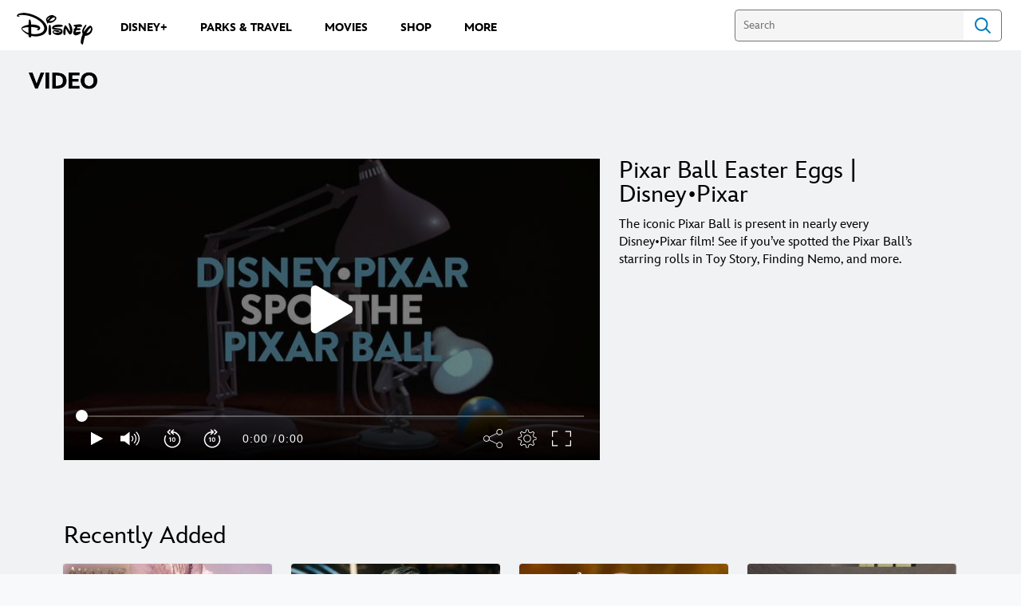

--- FILE ---
content_type: application/x-javascript;charset=utf-8
request_url: https://sw88.go.com/id?d_visid_ver=5.5.0&d_fieldgroup=A&mcorgid=CC0A3704532E6FD70A490D44%40AdobeOrg&mid=37528149156098427100447448594008231180&d_coppa=true&ts=1769341182593
body_size: -45
content:
{"mid":"37528149156098427100447448594008231180"}